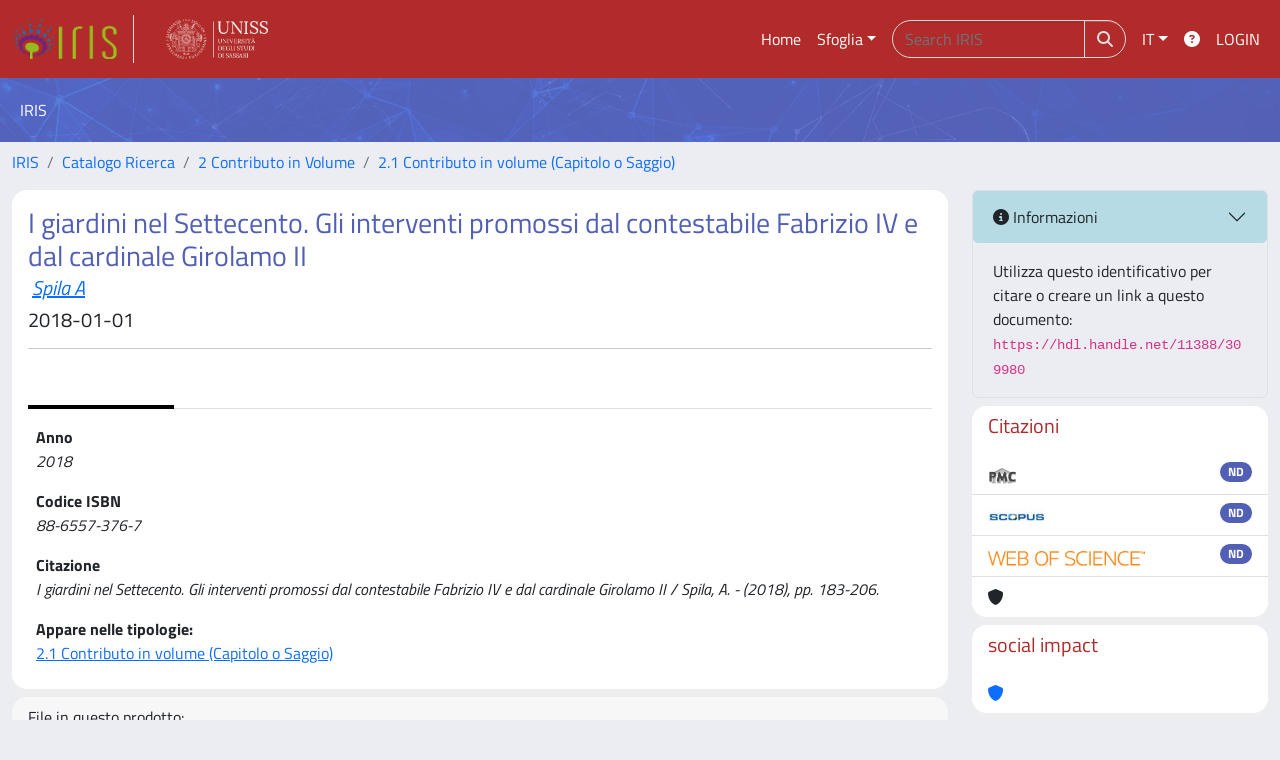

--- FILE ---
content_type: text/css
request_url: https://iris.uniss.it/sr/local.css
body_size: 649
content:
/* #clientLogoImg {background-color: #ffffff;} */

@font-face {
    font-family: "Titillium Web";
}

body {
  font-family: "Titillium Web";
  font-size: 16px;
}

h1,h2,h3,h4,h5 {
  font-family: "Titillium Web";
}

a:link {
    color: #0d6efd;
}
a:hover {
    text-decoration: underline !important;
    color: #0a58ca;
}

.nav-link {
  color: #ffffff !important;
}

.site-header h3 {
    color: #ffffff;
}
/* LD SP_6- */
#tabs .nav-item {
border: 1px solid #dee2e6;
border-top-left-radius: var(--bs-nav-tabs-border-radius);
border-top-right-radius: var(--bs-nav-tabs-border-radius);
border-bottom: 0;
}
#tabs a.nav-link {
color: #333333 !important;
}

--- FILE ---
content_type: text/css; charset=utf-8
request_url: https://static.cineca.it/gf/css?family=Titillium+Web:ital,wght@0,200;0,300;0,400;0,600;0,700;0,900;1,200;1,300;1,400;1,600;1,700&amp;display=swap
body_size: 106
content:
@font-face {
  font-family: 'Titillium Web';
  font-style: italic;
  font-weight: 400;
  src: url(https://static.cineca.it/gf/s/titilliumweb/v19/NaPAcZTIAOhVxoMyOr9n_E7fdMbWD6xT.ttf) format('truetype');
}
@font-face {
  font-family: 'Titillium Web';
  font-style: normal;
  font-weight: 200;
  src: url(https://static.cineca.it/gf/s/titilliumweb/v19/NaPDcZTIAOhVxoMyOr9n_E7ffAzHGItzZg.ttf) format('truetype');
}
@font-face {
  font-family: 'Titillium Web';
  font-style: normal;
  font-weight: 300;
  src: url(https://static.cineca.it/gf/s/titilliumweb/v19/NaPDcZTIAOhVxoMyOr9n_E7ffGjEGItzZg.ttf) format('truetype');
}
@font-face {
  font-family: 'Titillium Web';
  font-style: normal;
  font-weight: 400;
  src: url(https://static.cineca.it/gf/s/titilliumweb/v19/NaPecZTIAOhVxoMyOr9n_E7fdMPmCA.ttf) format('truetype');
}
@font-face {
  font-family: 'Titillium Web';
  font-style: normal;
  font-weight: 600;
  src: url(https://static.cineca.it/gf/s/titilliumweb/v19/NaPDcZTIAOhVxoMyOr9n_E7ffBzCGItzZg.ttf) format('truetype');
}
@font-face {
  font-family: 'Titillium Web';
  font-style: normal;
  font-weight: 700;
  src: url(https://static.cineca.it/gf/s/titilliumweb/v19/NaPDcZTIAOhVxoMyOr9n_E7ffHjDGItzZg.ttf) format('truetype');
}
@font-face {
  font-family: 'Titillium Web';
  font-style: normal;
  font-weight: 900;
  src: url(https://static.cineca.it/gf/s/titilliumweb/v19/NaPDcZTIAOhVxoMyOr9n_E7ffEDBGItzZg.ttf) format('truetype');
}
